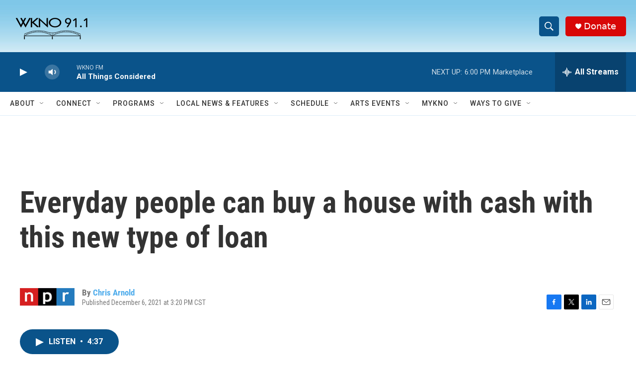

--- FILE ---
content_type: text/html; charset=utf-8
request_url: https://www.google.com/recaptcha/api2/anchor?ar=1&k=6LfHrSkUAAAAAPnKk5cT6JuKlKPzbwyTYuO8--Vr&co=aHR0cHM6Ly93d3cud2tub2ZtLm9yZzo0NDM.&hl=en&v=PoyoqOPhxBO7pBk68S4YbpHZ&size=invisible&anchor-ms=20000&execute-ms=30000&cb=5egx6kv907u6
body_size: 49372
content:
<!DOCTYPE HTML><html dir="ltr" lang="en"><head><meta http-equiv="Content-Type" content="text/html; charset=UTF-8">
<meta http-equiv="X-UA-Compatible" content="IE=edge">
<title>reCAPTCHA</title>
<style type="text/css">
/* cyrillic-ext */
@font-face {
  font-family: 'Roboto';
  font-style: normal;
  font-weight: 400;
  font-stretch: 100%;
  src: url(//fonts.gstatic.com/s/roboto/v48/KFO7CnqEu92Fr1ME7kSn66aGLdTylUAMa3GUBHMdazTgWw.woff2) format('woff2');
  unicode-range: U+0460-052F, U+1C80-1C8A, U+20B4, U+2DE0-2DFF, U+A640-A69F, U+FE2E-FE2F;
}
/* cyrillic */
@font-face {
  font-family: 'Roboto';
  font-style: normal;
  font-weight: 400;
  font-stretch: 100%;
  src: url(//fonts.gstatic.com/s/roboto/v48/KFO7CnqEu92Fr1ME7kSn66aGLdTylUAMa3iUBHMdazTgWw.woff2) format('woff2');
  unicode-range: U+0301, U+0400-045F, U+0490-0491, U+04B0-04B1, U+2116;
}
/* greek-ext */
@font-face {
  font-family: 'Roboto';
  font-style: normal;
  font-weight: 400;
  font-stretch: 100%;
  src: url(//fonts.gstatic.com/s/roboto/v48/KFO7CnqEu92Fr1ME7kSn66aGLdTylUAMa3CUBHMdazTgWw.woff2) format('woff2');
  unicode-range: U+1F00-1FFF;
}
/* greek */
@font-face {
  font-family: 'Roboto';
  font-style: normal;
  font-weight: 400;
  font-stretch: 100%;
  src: url(//fonts.gstatic.com/s/roboto/v48/KFO7CnqEu92Fr1ME7kSn66aGLdTylUAMa3-UBHMdazTgWw.woff2) format('woff2');
  unicode-range: U+0370-0377, U+037A-037F, U+0384-038A, U+038C, U+038E-03A1, U+03A3-03FF;
}
/* math */
@font-face {
  font-family: 'Roboto';
  font-style: normal;
  font-weight: 400;
  font-stretch: 100%;
  src: url(//fonts.gstatic.com/s/roboto/v48/KFO7CnqEu92Fr1ME7kSn66aGLdTylUAMawCUBHMdazTgWw.woff2) format('woff2');
  unicode-range: U+0302-0303, U+0305, U+0307-0308, U+0310, U+0312, U+0315, U+031A, U+0326-0327, U+032C, U+032F-0330, U+0332-0333, U+0338, U+033A, U+0346, U+034D, U+0391-03A1, U+03A3-03A9, U+03B1-03C9, U+03D1, U+03D5-03D6, U+03F0-03F1, U+03F4-03F5, U+2016-2017, U+2034-2038, U+203C, U+2040, U+2043, U+2047, U+2050, U+2057, U+205F, U+2070-2071, U+2074-208E, U+2090-209C, U+20D0-20DC, U+20E1, U+20E5-20EF, U+2100-2112, U+2114-2115, U+2117-2121, U+2123-214F, U+2190, U+2192, U+2194-21AE, U+21B0-21E5, U+21F1-21F2, U+21F4-2211, U+2213-2214, U+2216-22FF, U+2308-230B, U+2310, U+2319, U+231C-2321, U+2336-237A, U+237C, U+2395, U+239B-23B7, U+23D0, U+23DC-23E1, U+2474-2475, U+25AF, U+25B3, U+25B7, U+25BD, U+25C1, U+25CA, U+25CC, U+25FB, U+266D-266F, U+27C0-27FF, U+2900-2AFF, U+2B0E-2B11, U+2B30-2B4C, U+2BFE, U+3030, U+FF5B, U+FF5D, U+1D400-1D7FF, U+1EE00-1EEFF;
}
/* symbols */
@font-face {
  font-family: 'Roboto';
  font-style: normal;
  font-weight: 400;
  font-stretch: 100%;
  src: url(//fonts.gstatic.com/s/roboto/v48/KFO7CnqEu92Fr1ME7kSn66aGLdTylUAMaxKUBHMdazTgWw.woff2) format('woff2');
  unicode-range: U+0001-000C, U+000E-001F, U+007F-009F, U+20DD-20E0, U+20E2-20E4, U+2150-218F, U+2190, U+2192, U+2194-2199, U+21AF, U+21E6-21F0, U+21F3, U+2218-2219, U+2299, U+22C4-22C6, U+2300-243F, U+2440-244A, U+2460-24FF, U+25A0-27BF, U+2800-28FF, U+2921-2922, U+2981, U+29BF, U+29EB, U+2B00-2BFF, U+4DC0-4DFF, U+FFF9-FFFB, U+10140-1018E, U+10190-1019C, U+101A0, U+101D0-101FD, U+102E0-102FB, U+10E60-10E7E, U+1D2C0-1D2D3, U+1D2E0-1D37F, U+1F000-1F0FF, U+1F100-1F1AD, U+1F1E6-1F1FF, U+1F30D-1F30F, U+1F315, U+1F31C, U+1F31E, U+1F320-1F32C, U+1F336, U+1F378, U+1F37D, U+1F382, U+1F393-1F39F, U+1F3A7-1F3A8, U+1F3AC-1F3AF, U+1F3C2, U+1F3C4-1F3C6, U+1F3CA-1F3CE, U+1F3D4-1F3E0, U+1F3ED, U+1F3F1-1F3F3, U+1F3F5-1F3F7, U+1F408, U+1F415, U+1F41F, U+1F426, U+1F43F, U+1F441-1F442, U+1F444, U+1F446-1F449, U+1F44C-1F44E, U+1F453, U+1F46A, U+1F47D, U+1F4A3, U+1F4B0, U+1F4B3, U+1F4B9, U+1F4BB, U+1F4BF, U+1F4C8-1F4CB, U+1F4D6, U+1F4DA, U+1F4DF, U+1F4E3-1F4E6, U+1F4EA-1F4ED, U+1F4F7, U+1F4F9-1F4FB, U+1F4FD-1F4FE, U+1F503, U+1F507-1F50B, U+1F50D, U+1F512-1F513, U+1F53E-1F54A, U+1F54F-1F5FA, U+1F610, U+1F650-1F67F, U+1F687, U+1F68D, U+1F691, U+1F694, U+1F698, U+1F6AD, U+1F6B2, U+1F6B9-1F6BA, U+1F6BC, U+1F6C6-1F6CF, U+1F6D3-1F6D7, U+1F6E0-1F6EA, U+1F6F0-1F6F3, U+1F6F7-1F6FC, U+1F700-1F7FF, U+1F800-1F80B, U+1F810-1F847, U+1F850-1F859, U+1F860-1F887, U+1F890-1F8AD, U+1F8B0-1F8BB, U+1F8C0-1F8C1, U+1F900-1F90B, U+1F93B, U+1F946, U+1F984, U+1F996, U+1F9E9, U+1FA00-1FA6F, U+1FA70-1FA7C, U+1FA80-1FA89, U+1FA8F-1FAC6, U+1FACE-1FADC, U+1FADF-1FAE9, U+1FAF0-1FAF8, U+1FB00-1FBFF;
}
/* vietnamese */
@font-face {
  font-family: 'Roboto';
  font-style: normal;
  font-weight: 400;
  font-stretch: 100%;
  src: url(//fonts.gstatic.com/s/roboto/v48/KFO7CnqEu92Fr1ME7kSn66aGLdTylUAMa3OUBHMdazTgWw.woff2) format('woff2');
  unicode-range: U+0102-0103, U+0110-0111, U+0128-0129, U+0168-0169, U+01A0-01A1, U+01AF-01B0, U+0300-0301, U+0303-0304, U+0308-0309, U+0323, U+0329, U+1EA0-1EF9, U+20AB;
}
/* latin-ext */
@font-face {
  font-family: 'Roboto';
  font-style: normal;
  font-weight: 400;
  font-stretch: 100%;
  src: url(//fonts.gstatic.com/s/roboto/v48/KFO7CnqEu92Fr1ME7kSn66aGLdTylUAMa3KUBHMdazTgWw.woff2) format('woff2');
  unicode-range: U+0100-02BA, U+02BD-02C5, U+02C7-02CC, U+02CE-02D7, U+02DD-02FF, U+0304, U+0308, U+0329, U+1D00-1DBF, U+1E00-1E9F, U+1EF2-1EFF, U+2020, U+20A0-20AB, U+20AD-20C0, U+2113, U+2C60-2C7F, U+A720-A7FF;
}
/* latin */
@font-face {
  font-family: 'Roboto';
  font-style: normal;
  font-weight: 400;
  font-stretch: 100%;
  src: url(//fonts.gstatic.com/s/roboto/v48/KFO7CnqEu92Fr1ME7kSn66aGLdTylUAMa3yUBHMdazQ.woff2) format('woff2');
  unicode-range: U+0000-00FF, U+0131, U+0152-0153, U+02BB-02BC, U+02C6, U+02DA, U+02DC, U+0304, U+0308, U+0329, U+2000-206F, U+20AC, U+2122, U+2191, U+2193, U+2212, U+2215, U+FEFF, U+FFFD;
}
/* cyrillic-ext */
@font-face {
  font-family: 'Roboto';
  font-style: normal;
  font-weight: 500;
  font-stretch: 100%;
  src: url(//fonts.gstatic.com/s/roboto/v48/KFO7CnqEu92Fr1ME7kSn66aGLdTylUAMa3GUBHMdazTgWw.woff2) format('woff2');
  unicode-range: U+0460-052F, U+1C80-1C8A, U+20B4, U+2DE0-2DFF, U+A640-A69F, U+FE2E-FE2F;
}
/* cyrillic */
@font-face {
  font-family: 'Roboto';
  font-style: normal;
  font-weight: 500;
  font-stretch: 100%;
  src: url(//fonts.gstatic.com/s/roboto/v48/KFO7CnqEu92Fr1ME7kSn66aGLdTylUAMa3iUBHMdazTgWw.woff2) format('woff2');
  unicode-range: U+0301, U+0400-045F, U+0490-0491, U+04B0-04B1, U+2116;
}
/* greek-ext */
@font-face {
  font-family: 'Roboto';
  font-style: normal;
  font-weight: 500;
  font-stretch: 100%;
  src: url(//fonts.gstatic.com/s/roboto/v48/KFO7CnqEu92Fr1ME7kSn66aGLdTylUAMa3CUBHMdazTgWw.woff2) format('woff2');
  unicode-range: U+1F00-1FFF;
}
/* greek */
@font-face {
  font-family: 'Roboto';
  font-style: normal;
  font-weight: 500;
  font-stretch: 100%;
  src: url(//fonts.gstatic.com/s/roboto/v48/KFO7CnqEu92Fr1ME7kSn66aGLdTylUAMa3-UBHMdazTgWw.woff2) format('woff2');
  unicode-range: U+0370-0377, U+037A-037F, U+0384-038A, U+038C, U+038E-03A1, U+03A3-03FF;
}
/* math */
@font-face {
  font-family: 'Roboto';
  font-style: normal;
  font-weight: 500;
  font-stretch: 100%;
  src: url(//fonts.gstatic.com/s/roboto/v48/KFO7CnqEu92Fr1ME7kSn66aGLdTylUAMawCUBHMdazTgWw.woff2) format('woff2');
  unicode-range: U+0302-0303, U+0305, U+0307-0308, U+0310, U+0312, U+0315, U+031A, U+0326-0327, U+032C, U+032F-0330, U+0332-0333, U+0338, U+033A, U+0346, U+034D, U+0391-03A1, U+03A3-03A9, U+03B1-03C9, U+03D1, U+03D5-03D6, U+03F0-03F1, U+03F4-03F5, U+2016-2017, U+2034-2038, U+203C, U+2040, U+2043, U+2047, U+2050, U+2057, U+205F, U+2070-2071, U+2074-208E, U+2090-209C, U+20D0-20DC, U+20E1, U+20E5-20EF, U+2100-2112, U+2114-2115, U+2117-2121, U+2123-214F, U+2190, U+2192, U+2194-21AE, U+21B0-21E5, U+21F1-21F2, U+21F4-2211, U+2213-2214, U+2216-22FF, U+2308-230B, U+2310, U+2319, U+231C-2321, U+2336-237A, U+237C, U+2395, U+239B-23B7, U+23D0, U+23DC-23E1, U+2474-2475, U+25AF, U+25B3, U+25B7, U+25BD, U+25C1, U+25CA, U+25CC, U+25FB, U+266D-266F, U+27C0-27FF, U+2900-2AFF, U+2B0E-2B11, U+2B30-2B4C, U+2BFE, U+3030, U+FF5B, U+FF5D, U+1D400-1D7FF, U+1EE00-1EEFF;
}
/* symbols */
@font-face {
  font-family: 'Roboto';
  font-style: normal;
  font-weight: 500;
  font-stretch: 100%;
  src: url(//fonts.gstatic.com/s/roboto/v48/KFO7CnqEu92Fr1ME7kSn66aGLdTylUAMaxKUBHMdazTgWw.woff2) format('woff2');
  unicode-range: U+0001-000C, U+000E-001F, U+007F-009F, U+20DD-20E0, U+20E2-20E4, U+2150-218F, U+2190, U+2192, U+2194-2199, U+21AF, U+21E6-21F0, U+21F3, U+2218-2219, U+2299, U+22C4-22C6, U+2300-243F, U+2440-244A, U+2460-24FF, U+25A0-27BF, U+2800-28FF, U+2921-2922, U+2981, U+29BF, U+29EB, U+2B00-2BFF, U+4DC0-4DFF, U+FFF9-FFFB, U+10140-1018E, U+10190-1019C, U+101A0, U+101D0-101FD, U+102E0-102FB, U+10E60-10E7E, U+1D2C0-1D2D3, U+1D2E0-1D37F, U+1F000-1F0FF, U+1F100-1F1AD, U+1F1E6-1F1FF, U+1F30D-1F30F, U+1F315, U+1F31C, U+1F31E, U+1F320-1F32C, U+1F336, U+1F378, U+1F37D, U+1F382, U+1F393-1F39F, U+1F3A7-1F3A8, U+1F3AC-1F3AF, U+1F3C2, U+1F3C4-1F3C6, U+1F3CA-1F3CE, U+1F3D4-1F3E0, U+1F3ED, U+1F3F1-1F3F3, U+1F3F5-1F3F7, U+1F408, U+1F415, U+1F41F, U+1F426, U+1F43F, U+1F441-1F442, U+1F444, U+1F446-1F449, U+1F44C-1F44E, U+1F453, U+1F46A, U+1F47D, U+1F4A3, U+1F4B0, U+1F4B3, U+1F4B9, U+1F4BB, U+1F4BF, U+1F4C8-1F4CB, U+1F4D6, U+1F4DA, U+1F4DF, U+1F4E3-1F4E6, U+1F4EA-1F4ED, U+1F4F7, U+1F4F9-1F4FB, U+1F4FD-1F4FE, U+1F503, U+1F507-1F50B, U+1F50D, U+1F512-1F513, U+1F53E-1F54A, U+1F54F-1F5FA, U+1F610, U+1F650-1F67F, U+1F687, U+1F68D, U+1F691, U+1F694, U+1F698, U+1F6AD, U+1F6B2, U+1F6B9-1F6BA, U+1F6BC, U+1F6C6-1F6CF, U+1F6D3-1F6D7, U+1F6E0-1F6EA, U+1F6F0-1F6F3, U+1F6F7-1F6FC, U+1F700-1F7FF, U+1F800-1F80B, U+1F810-1F847, U+1F850-1F859, U+1F860-1F887, U+1F890-1F8AD, U+1F8B0-1F8BB, U+1F8C0-1F8C1, U+1F900-1F90B, U+1F93B, U+1F946, U+1F984, U+1F996, U+1F9E9, U+1FA00-1FA6F, U+1FA70-1FA7C, U+1FA80-1FA89, U+1FA8F-1FAC6, U+1FACE-1FADC, U+1FADF-1FAE9, U+1FAF0-1FAF8, U+1FB00-1FBFF;
}
/* vietnamese */
@font-face {
  font-family: 'Roboto';
  font-style: normal;
  font-weight: 500;
  font-stretch: 100%;
  src: url(//fonts.gstatic.com/s/roboto/v48/KFO7CnqEu92Fr1ME7kSn66aGLdTylUAMa3OUBHMdazTgWw.woff2) format('woff2');
  unicode-range: U+0102-0103, U+0110-0111, U+0128-0129, U+0168-0169, U+01A0-01A1, U+01AF-01B0, U+0300-0301, U+0303-0304, U+0308-0309, U+0323, U+0329, U+1EA0-1EF9, U+20AB;
}
/* latin-ext */
@font-face {
  font-family: 'Roboto';
  font-style: normal;
  font-weight: 500;
  font-stretch: 100%;
  src: url(//fonts.gstatic.com/s/roboto/v48/KFO7CnqEu92Fr1ME7kSn66aGLdTylUAMa3KUBHMdazTgWw.woff2) format('woff2');
  unicode-range: U+0100-02BA, U+02BD-02C5, U+02C7-02CC, U+02CE-02D7, U+02DD-02FF, U+0304, U+0308, U+0329, U+1D00-1DBF, U+1E00-1E9F, U+1EF2-1EFF, U+2020, U+20A0-20AB, U+20AD-20C0, U+2113, U+2C60-2C7F, U+A720-A7FF;
}
/* latin */
@font-face {
  font-family: 'Roboto';
  font-style: normal;
  font-weight: 500;
  font-stretch: 100%;
  src: url(//fonts.gstatic.com/s/roboto/v48/KFO7CnqEu92Fr1ME7kSn66aGLdTylUAMa3yUBHMdazQ.woff2) format('woff2');
  unicode-range: U+0000-00FF, U+0131, U+0152-0153, U+02BB-02BC, U+02C6, U+02DA, U+02DC, U+0304, U+0308, U+0329, U+2000-206F, U+20AC, U+2122, U+2191, U+2193, U+2212, U+2215, U+FEFF, U+FFFD;
}
/* cyrillic-ext */
@font-face {
  font-family: 'Roboto';
  font-style: normal;
  font-weight: 900;
  font-stretch: 100%;
  src: url(//fonts.gstatic.com/s/roboto/v48/KFO7CnqEu92Fr1ME7kSn66aGLdTylUAMa3GUBHMdazTgWw.woff2) format('woff2');
  unicode-range: U+0460-052F, U+1C80-1C8A, U+20B4, U+2DE0-2DFF, U+A640-A69F, U+FE2E-FE2F;
}
/* cyrillic */
@font-face {
  font-family: 'Roboto';
  font-style: normal;
  font-weight: 900;
  font-stretch: 100%;
  src: url(//fonts.gstatic.com/s/roboto/v48/KFO7CnqEu92Fr1ME7kSn66aGLdTylUAMa3iUBHMdazTgWw.woff2) format('woff2');
  unicode-range: U+0301, U+0400-045F, U+0490-0491, U+04B0-04B1, U+2116;
}
/* greek-ext */
@font-face {
  font-family: 'Roboto';
  font-style: normal;
  font-weight: 900;
  font-stretch: 100%;
  src: url(//fonts.gstatic.com/s/roboto/v48/KFO7CnqEu92Fr1ME7kSn66aGLdTylUAMa3CUBHMdazTgWw.woff2) format('woff2');
  unicode-range: U+1F00-1FFF;
}
/* greek */
@font-face {
  font-family: 'Roboto';
  font-style: normal;
  font-weight: 900;
  font-stretch: 100%;
  src: url(//fonts.gstatic.com/s/roboto/v48/KFO7CnqEu92Fr1ME7kSn66aGLdTylUAMa3-UBHMdazTgWw.woff2) format('woff2');
  unicode-range: U+0370-0377, U+037A-037F, U+0384-038A, U+038C, U+038E-03A1, U+03A3-03FF;
}
/* math */
@font-face {
  font-family: 'Roboto';
  font-style: normal;
  font-weight: 900;
  font-stretch: 100%;
  src: url(//fonts.gstatic.com/s/roboto/v48/KFO7CnqEu92Fr1ME7kSn66aGLdTylUAMawCUBHMdazTgWw.woff2) format('woff2');
  unicode-range: U+0302-0303, U+0305, U+0307-0308, U+0310, U+0312, U+0315, U+031A, U+0326-0327, U+032C, U+032F-0330, U+0332-0333, U+0338, U+033A, U+0346, U+034D, U+0391-03A1, U+03A3-03A9, U+03B1-03C9, U+03D1, U+03D5-03D6, U+03F0-03F1, U+03F4-03F5, U+2016-2017, U+2034-2038, U+203C, U+2040, U+2043, U+2047, U+2050, U+2057, U+205F, U+2070-2071, U+2074-208E, U+2090-209C, U+20D0-20DC, U+20E1, U+20E5-20EF, U+2100-2112, U+2114-2115, U+2117-2121, U+2123-214F, U+2190, U+2192, U+2194-21AE, U+21B0-21E5, U+21F1-21F2, U+21F4-2211, U+2213-2214, U+2216-22FF, U+2308-230B, U+2310, U+2319, U+231C-2321, U+2336-237A, U+237C, U+2395, U+239B-23B7, U+23D0, U+23DC-23E1, U+2474-2475, U+25AF, U+25B3, U+25B7, U+25BD, U+25C1, U+25CA, U+25CC, U+25FB, U+266D-266F, U+27C0-27FF, U+2900-2AFF, U+2B0E-2B11, U+2B30-2B4C, U+2BFE, U+3030, U+FF5B, U+FF5D, U+1D400-1D7FF, U+1EE00-1EEFF;
}
/* symbols */
@font-face {
  font-family: 'Roboto';
  font-style: normal;
  font-weight: 900;
  font-stretch: 100%;
  src: url(//fonts.gstatic.com/s/roboto/v48/KFO7CnqEu92Fr1ME7kSn66aGLdTylUAMaxKUBHMdazTgWw.woff2) format('woff2');
  unicode-range: U+0001-000C, U+000E-001F, U+007F-009F, U+20DD-20E0, U+20E2-20E4, U+2150-218F, U+2190, U+2192, U+2194-2199, U+21AF, U+21E6-21F0, U+21F3, U+2218-2219, U+2299, U+22C4-22C6, U+2300-243F, U+2440-244A, U+2460-24FF, U+25A0-27BF, U+2800-28FF, U+2921-2922, U+2981, U+29BF, U+29EB, U+2B00-2BFF, U+4DC0-4DFF, U+FFF9-FFFB, U+10140-1018E, U+10190-1019C, U+101A0, U+101D0-101FD, U+102E0-102FB, U+10E60-10E7E, U+1D2C0-1D2D3, U+1D2E0-1D37F, U+1F000-1F0FF, U+1F100-1F1AD, U+1F1E6-1F1FF, U+1F30D-1F30F, U+1F315, U+1F31C, U+1F31E, U+1F320-1F32C, U+1F336, U+1F378, U+1F37D, U+1F382, U+1F393-1F39F, U+1F3A7-1F3A8, U+1F3AC-1F3AF, U+1F3C2, U+1F3C4-1F3C6, U+1F3CA-1F3CE, U+1F3D4-1F3E0, U+1F3ED, U+1F3F1-1F3F3, U+1F3F5-1F3F7, U+1F408, U+1F415, U+1F41F, U+1F426, U+1F43F, U+1F441-1F442, U+1F444, U+1F446-1F449, U+1F44C-1F44E, U+1F453, U+1F46A, U+1F47D, U+1F4A3, U+1F4B0, U+1F4B3, U+1F4B9, U+1F4BB, U+1F4BF, U+1F4C8-1F4CB, U+1F4D6, U+1F4DA, U+1F4DF, U+1F4E3-1F4E6, U+1F4EA-1F4ED, U+1F4F7, U+1F4F9-1F4FB, U+1F4FD-1F4FE, U+1F503, U+1F507-1F50B, U+1F50D, U+1F512-1F513, U+1F53E-1F54A, U+1F54F-1F5FA, U+1F610, U+1F650-1F67F, U+1F687, U+1F68D, U+1F691, U+1F694, U+1F698, U+1F6AD, U+1F6B2, U+1F6B9-1F6BA, U+1F6BC, U+1F6C6-1F6CF, U+1F6D3-1F6D7, U+1F6E0-1F6EA, U+1F6F0-1F6F3, U+1F6F7-1F6FC, U+1F700-1F7FF, U+1F800-1F80B, U+1F810-1F847, U+1F850-1F859, U+1F860-1F887, U+1F890-1F8AD, U+1F8B0-1F8BB, U+1F8C0-1F8C1, U+1F900-1F90B, U+1F93B, U+1F946, U+1F984, U+1F996, U+1F9E9, U+1FA00-1FA6F, U+1FA70-1FA7C, U+1FA80-1FA89, U+1FA8F-1FAC6, U+1FACE-1FADC, U+1FADF-1FAE9, U+1FAF0-1FAF8, U+1FB00-1FBFF;
}
/* vietnamese */
@font-face {
  font-family: 'Roboto';
  font-style: normal;
  font-weight: 900;
  font-stretch: 100%;
  src: url(//fonts.gstatic.com/s/roboto/v48/KFO7CnqEu92Fr1ME7kSn66aGLdTylUAMa3OUBHMdazTgWw.woff2) format('woff2');
  unicode-range: U+0102-0103, U+0110-0111, U+0128-0129, U+0168-0169, U+01A0-01A1, U+01AF-01B0, U+0300-0301, U+0303-0304, U+0308-0309, U+0323, U+0329, U+1EA0-1EF9, U+20AB;
}
/* latin-ext */
@font-face {
  font-family: 'Roboto';
  font-style: normal;
  font-weight: 900;
  font-stretch: 100%;
  src: url(//fonts.gstatic.com/s/roboto/v48/KFO7CnqEu92Fr1ME7kSn66aGLdTylUAMa3KUBHMdazTgWw.woff2) format('woff2');
  unicode-range: U+0100-02BA, U+02BD-02C5, U+02C7-02CC, U+02CE-02D7, U+02DD-02FF, U+0304, U+0308, U+0329, U+1D00-1DBF, U+1E00-1E9F, U+1EF2-1EFF, U+2020, U+20A0-20AB, U+20AD-20C0, U+2113, U+2C60-2C7F, U+A720-A7FF;
}
/* latin */
@font-face {
  font-family: 'Roboto';
  font-style: normal;
  font-weight: 900;
  font-stretch: 100%;
  src: url(//fonts.gstatic.com/s/roboto/v48/KFO7CnqEu92Fr1ME7kSn66aGLdTylUAMa3yUBHMdazQ.woff2) format('woff2');
  unicode-range: U+0000-00FF, U+0131, U+0152-0153, U+02BB-02BC, U+02C6, U+02DA, U+02DC, U+0304, U+0308, U+0329, U+2000-206F, U+20AC, U+2122, U+2191, U+2193, U+2212, U+2215, U+FEFF, U+FFFD;
}

</style>
<link rel="stylesheet" type="text/css" href="https://www.gstatic.com/recaptcha/releases/PoyoqOPhxBO7pBk68S4YbpHZ/styles__ltr.css">
<script nonce="ECUysxyQ3qhwVeUN8SykNA" type="text/javascript">window['__recaptcha_api'] = 'https://www.google.com/recaptcha/api2/';</script>
<script type="text/javascript" src="https://www.gstatic.com/recaptcha/releases/PoyoqOPhxBO7pBk68S4YbpHZ/recaptcha__en.js" nonce="ECUysxyQ3qhwVeUN8SykNA">
      
    </script></head>
<body><div id="rc-anchor-alert" class="rc-anchor-alert"></div>
<input type="hidden" id="recaptcha-token" value="[base64]">
<script type="text/javascript" nonce="ECUysxyQ3qhwVeUN8SykNA">
      recaptcha.anchor.Main.init("[\x22ainput\x22,[\x22bgdata\x22,\x22\x22,\[base64]/[base64]/[base64]/[base64]/cjw8ejpyPj4+eil9Y2F0Y2gobCl7dGhyb3cgbDt9fSxIPWZ1bmN0aW9uKHcsdCx6KXtpZih3PT0xOTR8fHc9PTIwOCl0LnZbd10/dC52W3ddLmNvbmNhdCh6KTp0LnZbd109b2Yoeix0KTtlbHNle2lmKHQuYkImJnchPTMxNylyZXR1cm47dz09NjZ8fHc9PTEyMnx8dz09NDcwfHx3PT00NHx8dz09NDE2fHx3PT0zOTd8fHc9PTQyMXx8dz09Njh8fHc9PTcwfHx3PT0xODQ/[base64]/[base64]/[base64]/bmV3IGRbVl0oSlswXSk6cD09Mj9uZXcgZFtWXShKWzBdLEpbMV0pOnA9PTM/bmV3IGRbVl0oSlswXSxKWzFdLEpbMl0pOnA9PTQ/[base64]/[base64]/[base64]/[base64]\x22,\[base64]\\u003d\x22,\x22b04sasKhwqrDiXHDhQQxw4nCsH/Dg8OnecKJwrN5worDt8KBwroxwp7CisKyw6F0w4hmwrbDlsOAw4/CpzzDhxrCj8OCbTTCmMKpFMOgwonClkjDgcK3w5xNf8Kbw5UJA8O9dcK7woYwPcKQw6PDn8OaRDjCvVvDoVYJwrsQW25aNRTDh33Co8O4IyFRw4Epwqlrw7vDgsK6w4kKP8KGw6p5wpwjwqnCsTbDj23CvMKRw7vDr1/Cv8OUwo7CqwvCiMOzR8KACx7ClRHCj0fDpMOAAERLwqvDjcOqw6ZkVhNOwr7Dj2fDkMK/USTCtMOkw4TCpsKUwo/CqsK7wrs1wp/CvEvCvgnCvVDDuMKgKBrDgcKZGsO+Q8OuC1lSw4zCjU3DvB0Rw4zCs8OCwoVfDcKIPyBNKMKsw5UBwrnChsOZJ8KJYRpBwpvDq23Dum4oJBzDksOYwp5Qw55Mwr/CvmfCqcOpa8O2wr4oDsO5HMKkw7PDq3EzAMONU0zCqA/DtT8QaMOyw6bDulsyeMKnwqFQJsOnUgjCsMKkLMK3QMOGBTjCrsOyL8O8FXAkeGTDosKoP8KWwpxdE2ZWw6EdVsKYw6HDtcOmFcKpwrZTWnvDskbCpn9NJsKHL8ONw4XDnQ/DtsKENsO0GHfCnsOnGU0tZiDCig/CrsOww6XDmhLDh0xaw6hqcRcjElBiXcKrwqHDnTvCkjXDv8Oyw7c4wrlbwo4OQcK1ccOmw69hHTE1SE7DtHMhfsOawqlNwq/Co8OFfsKNwovClMOPwpPCnMOPMMKZwqRfaMOZwo3CgcOUwqDDusOCw58mB8KMcMOUw4TDtsKrw4lPwp/[base64]/w6nDsVdYwpkTwpRHwp4uwqLCql/CgMKeOhvCq2LDn8OBGHTCssKuajvCtMOyd2cyw4/CuELDv8OOWMK5UQ/CtMKCw5vDrsKVwqLDgEQVVGhCTcKVBklZwoNZYsOIwr5xN3hHw6/CuREqJyB5w4zDqsOvFsOFw5FWw5NNw58hwrLDu3B5KQt/Ojt7KnfCqcOOfzMCLGjDvGDDqQvDnsObMmdQNG45e8KXwrzDgkZdByQsw4LCs8OgIsO5w48gcsOrAnINN1zCssK+BAXCiydpeMKMw6fCk8KmAMKeCcOwLx3DosO6wrPDhDHDgV59RMKSwrXDrcOfw7ZHw5gOw5PCkFHDmAxJGsOCwo/CucKWIBhFaMK+w5ZpwrTDtG7CocK5QE84w4oywoZYU8KOcQIMb8OZecO/w7PCoEUzwphywpjDrFsxwoMnw47Dj8KWIMKkw5vDkgdaw7ZFEzgMw7rDp8Kow4rDvMKxW3rDgGPCv8KvaBoGaSLDq8KNIsOHUiVcDDICP0XDlMO4NF9SKXp4wprDlhTDuMOUw5pmw5jCk20WwpYgwqhcV0zDn8OjXMOWw7/Cs8KMW8OLfcOPaTZIMQlVUAxrwpvCkFPCu2QAAwnDlcKNBh7DiMKYSWvCpSkZYsKVYxrDgcKnworDlVEhaMKtb8ODwqstwoXClsKffiE2wpLCrMOvwoF1di3DjMKYw597w73CtsOhdcOlewJ6wp7DqsOMw6V2wrLCjlbDgkxYU8Oww64GKlQSKMOcccO4wrHDuMK/w7/[base64]/w5nDhsOcdiccwrwyM8KPZcK6QDDCqsKFwqE9NmbDt8OLP8KUwogmw5XDsBLCpwHDuDBSw6MzwoPDj8O4wrA3c1LDtMOjw5TCpDAlwrzCucKaAsKIw57DuzTDl8O6wrLCkcK8w7PDq8O5w6jDj33DmsKsw4RmTGFUwpLDvcKXw5/Dky1lGWjCiGZERMK/NMO8w43Dp8Kywot7wqZCAcO4Vy/CsgfDtUbCmcKna8Opw7NDOsOnZcOowrDDrMOiEMONGMKbw77DuxkuHsK1MDTCskHCrGPDvUF3w4oPXQnDncKswqHCvsKrAMK0W8OjWcKbPcOnAkIEw5BYYRE/wrzCuMKSDyPDssO5O8O7wop1wrARQcKKwq/DosOneMOQCHvCj8KNITcQT1XChwtOw5EJw6TDm8KUfsOebMOxwo8LwrRKWw0SBCDCucODw4HDosKlRXFFDsOdFyUJw7RJHmhmOMOKQ8OsLw/CrCfCsy5jwpPCjmvDizLCkmNzwppIbDM7BcKUesKXGD1xIT9wPMOrwpjDhh3DtsOlw7bDk0jCjcK8wr8iIVPChsKCJsKAXkpdw7tSwofCvsKEwqbCkcKcw5Z7acOsw7xLdsOgEnxrRH/CgU3CpgLDr8KbwoTCo8KXwp/CqypkCsOfbCXDi8KQwp1ZN0zDh3PDgHHDk8K8wrPDgMO2w5tIMmTCkj/CiVNPNMKLwpnCtCXCnm7CmXNLN8OKwowCAgoiM8K+wrECw4bChcOqw6NcwpPDoAM+wpnCjBzCmcKvwp5rT2rCixbDtV3ClBXDo8OVwr5fwpTCn1RDIsKCTxTDiDhTEyjCogXDg8OGw5/Cu8OBwoTDqiHCjn05e8OewqDCosOaW8K2w4RCwoLDgcKbwoFqwrs/[base64]/CtcKow5sXwqx8wonDiAvCgsOFwrPDncOXRzcQw7DCqWTCvsO1UTLDo8O4P8KwwqXCgzrCl8OQV8OdJiXDuipPwqHDnsKDTsKCwrTClcKqw4LDpU1Ww7DClTwGwph8woJgwrHCicOJBk/DqW1GTx0Jej9qPcOAwp0SB8OzwqlSw6jDp8KKB8OawqlpPQwvw51rBzpmw4BoFcOXMAY2wrPDssKXwrMUfMOveMK6w7vDnMKawrR3w7TClcK9RcK/w7jCvm7CtHcLFsKcaxDDp3vCk3B+YHTCtsK7w7UXw5h2WcOfQw/CjsOxw53DusOMTUrDh8OLwoIYwr5ZDlFEOsO4XypGwrXCm8OTZR4ddnZ6A8K1QMKuPD7CqgQqXMKyJcOWY1o0w4fDuMK1c8OWw65PbgTDh2d9JWLDrsOOw7zDjjLChSHDm2rCocOtOThae8KSQw1VwrMgw6DDosOCYcOAL8K9A3xWw7PClSotG8OKwofCr8ODGMK/w6jDpcOvQEs4LsO/DMO8w7HDp1bDssKLc2PCkMO6UwPDpMKZFygjwodbw7kzwpbCiWbDqMO/w5ESTsOJGcOKDcKRQcOWHMOaYsKgCsKxwq8Vwos5wpkGwrZZVsKOeETCs8KFYSk6YAQuGcOVUsKmGcK0wqhLQkzCmlnCnGbDscOvw7V6ZRbDksKpwpbChsONwonCmcORw79ZfMK/I1QiwpnCm8OwYSbCs1NJesKzAU3DkMKJwpRDOMKhwq9NwoHDgsO7OR01w6DCkcKaNGwbw7/DpifCl27DgcOfAMOpBiMxwoXCuDjCsQvCtQJCw6gOasOAwrXChwpYw7I5wpUDGMKowoIzF3nCvQXDscOlw41yEMOOw6tTw4c7wq9/wqgJwrkUw7vDjsKyA0bChXpyw7YzwpzDl17Dl1kmw7NZw79gw7E2wovDjCcnS8KXW8O/w7rDucOqw61lwrjDusOowr7DsV0tw78Owr3DqRjCllrDoHvDuVLCo8Ouw5/Dn8OqWVJLwrYpwoPCmVbCkMKEwpnDihd4CVnDhMOIYn0lKsK4Zxg+wpfDpjPCs8KIGnnCj8O/M8KTw7zChcOiw4XDucKuwrvCrRESw7h9G8KuwpE5wpV1w5/CtCHDpcKDQA7CucKSc0rDjcKXUV4jU8OeScKVw5LCh8O3w5fChhweLnjDl8KOwoViwpvDoEzCmMKKw43DssKuwrQ+w6jCvcKcHB3CijVaKmLCuDRZwolvAnXCoCzCs8K+ODfDgMKcw5cfIz8EWMOwe8K/w6vDu8KpwrTCkHMLaGbCrsOyNcOewrVaZ3fDncKUwq3DjgwxQw7DscOJQ8Ocwo/[base64]/CkBrDhsOQHMK1wovCocO4wr/[base64]/fTBJPk5hY8KBFsKrwrt/cAXCmcKJfG3CkcKywrvDi8KHwq5fcMKVd8KwKMOyMUIcwod2CDnDsMOKw58Sw5sYPhBiwovDgjzCmsOrw4Ivwq5ZCMOoAsKhwpgZw5wawoHDsh7DvcKYHQBew5fDhhXCmmDCpnXDn17DmkrCv8O/[base64]/DkifDgcOuw6/[base64]/CvsK+wpRjwonCjlBNQXnDhzXCvcOUbDfCpMKFI3wgH8OtJ8K5FMKcwpJZw5HDhC9/YsOWQMOIPMObL8O3AWPCsUDCoU/DusKVE8OINMK3w6k8f8KmSMKqw6o5woJlWVgxc8KaaDPCiMOgw6DDjsKTw4bCkMO1OMKfTsKILcOJJcO1w5MGwoTDjnXDrEloPG7CosKAPEfCuR9ZQT3DkjI2w48dV8O8C0zDvg9Gwr50w7HCpgXCvMODw6pVwqkNwoUFJD/DqcOVw55fBEAGwpXCgjbCvsOnMcOlYMKgw4bCjglKGgx/[base64]/[base64]/CgcK3VyMNwoMhIcOXJQbDocKPC0dHw6LDrsOCBV0rJcKFwpdYKBBKBsK6fGnCpFbDsgV8RhnDoxYkw55RwpkiDD4dRgTDjMOEw7ZCUsKiew9rAcO+Ynptw787wrPDszdGBUDCkyHCnsK/YcKwwrXCiidoXcOYw59KbMKTXj3DiyZPNUojeVTChMOhwoPDoMKlwpfDpMOQRMKbQHktw7vCnmBqwpI+YsKeZW7Cs8KlwpDCgcKDw6PDs8OKD8KsAMOsw47ChCrCocKBw75ceVFLwoHDnMKWX8OXJMKSI8KxwrEnDUAfWFpMUBvDsw/DngvDucKEwrHDl0jDn8OSYsK9ecOqagALwrIiL1Edw5I/wr3Ci8Odwr1yUXnCo8OpwonDjWTDp8OwwodUZ8O9wqB9BsOEbxrCphcYwoBeTGTDnh/[base64]/CukExLDXDr8Odw7HCrcO3wo/[base64]/[base64]/NsOeJcKWbcOyw6lywozCl8Ktw6nCp8OqwofCrMKORyQzwrtbdcOIXWvDssOuPlzDs09gTcKpRcOBVsKjwodTw7onw7xSw7ttEX0BdDTCtE09wr/Do8KCWg/DiB7DpsOdwpIgwrnDgVLDrMOBOcOFJzcMXcOWT8KdbiTCqD/DgG5mXcK2w6LDrsKGwqXDoyzDvsKmw4vDpEnDql5Nw4R0w7otwrk3w6nCvMKHwpXDpcOrwpd/ZRN0dlzCoMO0w7ApDsKLSGMWw7okwqbDncKtwo5Aw4pUwq/DlsO8w6fCmcO3w6E/JXfDiEzCsTsUw4oBw65Mw5PDhloWwp8Eb8KMTMOdwr7CnwldUsKOPMO2wpRCw4tTwr4+w57DukEiwo91PBhuNMO2RsOfwobDj1BOVsOKIFILIkZpTBQjw6HDucOtw5F/w4FzZgsff8KHw6VGw4siwqfDoFlvw7PCq0AAwqHCgGosBA5pbC9cWRBiw5cIUcK0YcKvMhHDu1nDgcKKw7dKFjDDmhs/wrHCocOQwpvDtMKWw7rDpMOQw7clw7TCiSrDjMKKEMKYwrJpw5IFw4ZhJMObR23DixIww6DCr8OmVXHCjjRiwo4kNsO4wrLDgGPDv8KeZFnDhsO+RiPDmMONGVbDmiXCvz0uQ8KSwr85w7fDuD/DsMK+wqPDucKmRsOCwqpxwobDocOSwpZ0w5PChMKNMMOtw6YQW8OiXURQwqfCgsOnwocICWfDgnnCqwo2ICRew63DgcO/[base64]/DpHwGwpXDj8KEfD/DuMK8w5bCqQrDnsKsdmo3w61EJcOVwoQbw5vDuiHDuTMBXMK7woo/JcKqYVHDsgZNw6zDusO+IsKLwp7CmVTDuMOqOzTCnj/Cr8OWH8OcesOCwrbDhsKZGsK3wrDCi8KTw7nCnDnDisOvK21tTETCiU9+wrxAwqM0w5XClHpRI8KHIcOvEcORwowoBcOJwrDCosOtARrDocKXw4QzMMOeVhlGwpJEUMOGVDQ/SX8Jw4Q4ARd3SMOFY8KwU8OjwqPCo8O1w55Mw4E2TcODwoZIa1Q3wrfDmHkYMMOrXGUPwprDl8KJw6N7w7rCq8KAX8O8w4XDiBLDkMOnCMKJw5nCml3CqSnCpsOGwpUzwqrDlmHCh8OkV8OiPjnDi8O5E8KUdMO7woA4wql3w6MWPW/[base64]/wop6w7RFDMOxTGQJYFVgUsOwZEszVMOCw6gjUzHDmG7CpSktX3Yyw6nCrMOib8KFw6RqDsKPw7UzeTDChlDCm2pWwq0zw7/CrT/DmMKcw4vDoyvCo2fCijMqAsOsQ8K2wpEvEXTDv8KLKcKBwpjCsCgvw47DucKKcTZfwoEgSMKxw4xTw43DmC7Dkl/[base64]/ClcKjEcKHQsKZw4jCrcO/wrUUw4vCq282aABbMMKDXsK/c3jDjMOlw79mATtOw5/Ci8K/S8OsLW/CksOUbWUswoY/[base64]/Ct3IFFUXChcOPwpLDv8KkPiXDlMO5wrvCr1tSZVfCt8KxF8KBflnDqcOvX8O8MA/[base64]/Ds8O8w4NWTsO9wp7CrnN7w5TDkiTCjsKQKMKFwrhlGW0mAiBfwrlmdCrDscKnJcOyfsOcQMKSwp7DvcObTnpbOSXCgMOpEi3Cqm7CnBUIwqYYNcOtwrhJw5zCv39Hw4TDjcOawoVhOcKqwqfCnGzDvcKlw4hdCCwTwpPChcOiwp/CghIxE0UJOXHCh8KJwrfDosOWwqtLw4QHw6/CtsOiw7V5R0HCjmXDmCp/S1PDncKIHMKAM2Ymw77DjG4WU27CmsKvwoZcQ8OwdwZZNUEKwphhwpHCg8Ouw5LDqzgnw6fCs8OGw4TCvG8wXHJvwo3Dp1dFwpQ5GcKWd8OMZUp/w5rCn8KdSRVWOiTCncKGGj3ClsOLKhEsYF4cw4tWAmPDh8KTfsK0w7hxwofDjcK/ahHChCVHKg96BcO4w4fDiXbDrcOEw4oDCFNqwoM0JcKZccKsw5dtQQ0mT8OYw7cuNiRsGA3DljXDgsO9DcOmw6MAw5lGRcOuw4czC8O2wo0PBhHDn8KjesOgwp7DlsO6woDCpxnDkMOhw7JXAMOZVsO+RCLCkCnCgsKwZk7DgcKqFsKROWTDssOMOjsPw4nDjMK/YMOYMGDCqTjCksKawqfDgX8/Vl4FwpMpwokpw6rCvXTDv8K+wqnDhl4iCQZVwr9eCU0eWTHCuMO7B8KtNWVIHibDoMKqFH3Dv8K6WU7CvcOeDcKnwoUqw6MhWBDDv8K/w7nCjsKTw77CucOQw4TCosOywrnCisOWZMOAVh7DrUPDicO9YcO5w68YTy0SHw3DkVJgbn/DkBYKw7JlaHBZccKbwr3DsMKjwrjChzTCtWTDnX4jH8KURsOtwp5aNDzCjFsGwpt/wqTDt2F2wqLChDHDiH8BQALDqCPDixpJw5gsa8K0MMKNOkLDqMOQwrnCv8OawqTDqMKNWcOoRsO7wro9wqPDu8KkwqQlwpLDlMKEBlfCozgxwq/DrVPCk3XCjMO3wpg4wpvCrEnCjwRBdMOLw7nCgcO1LQDCisORwrQRw5DCkz/CrMOyScOewpPDtsKZwp0pPMOKLcOVw7zDlwfCqMO+wrrCjU7Dgmgpf8O7d8KBWcK7woghwq/[base64]/DoT9ew5VWRsOGwobDnkzDnMKiw5EAw5DDkcO0eATCm8KEw6HDujgpL3HDjsODwqV5C39kQsOqw6DCqMKXGFM7wpTCscOHw7zDq8KOwpwfW8OQZsOXwoAKw77Dgj8sZRsyK8OfbyLDrMOrJCN6wqnDi8Oaw4t6exPCoQDDmsKhBMO1aBvDjDZDw4NxMH/DgMOfVcKdBGdMaMKbCUt4woQJw7TCk8OzdhTCn1RJwrvDr8ODwrUkwrfDscKGw73DskfDtAJIwq/CusOrwrMfCUtOw5NIw6YSw5PCuUpbWxvCvTzDk3JeBhhhOsO2GDpUwrp6eRx8X33Di105wo7DqMK0w6gRNAzDu3Iiw7o6w53ClCNmfcKdajZMwoh7NcO9w7IdwpDDk3kEw7fDs8OiMkPDqRXDnz90wp4fU8Khw6Iow77CncOZw5/DuzJlYcODSsOsanbCrwHDtMOSw7xcYMO9w48XQ8OZwp1uwrVZZ8K+JGvDuWfCm8KOGH88w7g+SC7Ctg9EwojCisOAbcKIQ8O/ZMKcw5/CssO7wp9bw6trairDpWFmZF5Kw7VAVMKjwoQTwp3DgRwXPsOlMTxkb8ORwpTCtH5KwopuElnDsAnCpAzCrHPDkcKQcMOlwrQMOwVEwoVSw41/[base64]/Duz3CjVFyw4o2wotlw5FbWMK/LmHDiFrDv8OqwpUNOm1xw6XCjAYpfcOKaMK4KsOTFFwgAMKwJnV/w6MrwqFlcsKbwp/CrcKmW8OiwqjDojlRNFnDgivCusKZRHfDjsOibgVDMsONwr8MMRvDqATCpmXDgsKdJyDCjMO2wpd4KQMmU2vDpw/DisKiLG8Uw7AJOXTDpcO5w6wAw44QTsKtw60qwqrCr8Omwp0YHHRYb0nDgcKLGE7Dl8KSwqXDucKSw5Qff8Omb2MBeD3DpsKIwpdPaVXChsKSwrJoeDFowrEgNEXCpAnChBJCw4zDvE7Do8KiBMKwwo4Aw5dXBTgJXHZgw7PDvU5HwqHClF/CmQl7GC7CncOOMkjCiMOLG8Kgw4E1wq/Cp0VbwqgCw41Qw4bCksO5KzzDlMKtw4rChy3DnsONw5nDgsKFfMKLw5/DhDEwOMOow4tzEkQww5/DpyDDuTYcAUHCjB/[base64]/w5rDssOEw5TDoMO1E8OvKA02woVdFW7Dp8Oswq9iw6zDmlnCp27Cg8OxQMO/w5Mvw49TRGDCu0fDoytGbhDCkCDDocKANzTDj0JGw4zDgMOvw5jCg0Nfw4x3DnfCoSN2w4DDrcO2X8OURSMjJFzCuyDCrMOewpnDjMO1wrXDi8OXwoFYw4fCp8OYciA9w4NfwrTCkUrDpMOaw4hEdsOjw4wcK8K0wrh0w5QHfW/CvMOIXcOZbcOWw6TDhcOMwpotZFFkwrHDpiBjEUrChcOTYTR8wpTDm8Kcwq8aTsOtPWNYBsKXC8Oywp/CosKaLMKqwp/[base64]/DkThwwrtEwrJ3FAHDhC9hw7IObcOMw5ddF8Oaw78Aw79RasK7X3McLMKfAMK/YUcqwrBOZmDCgcOeC8K0w5bCtQzDoUbClMOFw5XDpn1vdMODw7TCpMOQZcO7wqxgw5/DpcOXRsKLf8Oaw6LDicOZaFY4wq4tfMO/[base64]/DvsKRchvCv0fDksOmPcKAw6oSYsKJBh7CnsKww7TDm2PDll/Dtn4ywr/DjE3DmcOJZcOOUTpvGWjCtcKOwq84w7VjwoxPw5PDusO0X8KsbcKwwrp9bAhjVcO+EUM1wqklHU0HwoEUwq12aF0fE1lKwrrDvS7DnnjDo8OYwoM+w4HDhUTDhcOhQ2DDuERxwr/CoTl8RDPDhC8Xw4zDpFEawrTCvMO9w6nDkRrChxDCo3tFehtrw4zCpyhAwrPCtcOxw5nDsHENwrAnOArCgyVJwrjDqsOJcCzCkcOmTw3Ch0TDqMO4w6bDosKtwqzDuMKYa2/CgcK3JysrAsKJwqvDnWE/TW8WYsKID8KZTXHClUnCt8OQYQDCvcKtbsOwWcOXw6E/WcOFO8OwKyQpJcKswqUXbmTDrMKhZMOINsKmY2XDgsKLw4PCp8OWb1vCtCAUwpYQw63Dh8Kew7dSwqUWw4rCjcOowqYSw6klw4Ynw4nCgsKKwrPDvwrDicOfGD/DhkLCkQDDgg/CkMODRsOsFMKRw5HCqMKVPEnCosOEwqMIQHnDlsOcaMKOdMKAecOvNG7CngbDrlvDuCEKLzQmIWN/wqtZw5XCuTvCnsOxTmskNw/CgMKrw6NrwoAFVyLCq8Kuw4DDjcOTwq7CnXHCu8O7w5ULwoLDosKQw5BgICTDpMK2McOEG8KMEsKgH8KkKMKmNlUCZSDCoxrClMOVTTnCvMKnw4jDgMOww6DCkjXCiw4Qw43CnVsPfiHDq3Ilw7XCgmLDjT05fxDCl116C8Okw50SDm/CicO0BMO9wprCsMKGwrDCicOFwqY9wqZVwo3DqgApBRgPI8KTw4tFw5VbwrIcwq7CsMODF8K5DcO2fGRraFIWwoxgCMKMUcO2FsOSwoYyw40Vwq7CugJ7DcONw7rDicK+w58owrXCoU/DvsOdXcK1O10uUVPCtsOtw4PCrcK/wpzCoBLDnG9Xwr1DRsKywprCtTTCpMKzUcKEfhLDkMODWm9OwrnDlsKjbxDCqhUZw7DDtE87cEZ8Ph1DwrIzIgMCw5TDgxNOUD7CnUzCkcKnw7h2w5/DpsOSM8OZwrYTwqXCijVgworDjljCpBR6w4RFw5pMY8KFTMO/[base64]/Ch8KDBGjDsnYQw5BBw67Cs2LDrcOBwqDCiMKXZGwCDcO4fFgcw67Du8OJSyJ0w6I2wpbDvMKjOHpxHsKVwp4NN8OcDnwcwp/Du8OVwq4wScO/TsOCw78zwqteUMOSw7Rsw7TCssOZQWjClMKIw6xfwqR5w6HCocK4EHFEMMOvAMKzKSTCuAHDh8O+w7chwqV8w4HCmEIcM0XCjcKuwozDgMKSw53CtAw0EmU6w6sqwrHCthhUUE7Dq0nCoMO+w77CiG3Ch8OCBTrDjcK4RQ/Dq8OIw4gHXcOow7DCnBHDgsO/M8KWJMOWwprDv3DCkMKCcMOcw7LDlVRPw6V9ScOwwovDtUUnwqQYwqjDnmXDtQQkw5/ClU/DtRsWVMKAah3Cu1dHPMKvPV4UI8KgPMKwRlDCjy/[base64]/OlsIw5DCuE/CjMO/ccOaVRvDjcK+w7sqwpQzVsOhcnnDi2XDr8OywrFfGcKhUVwiw6fCgsOMw4Zdw7bDocKLbcONN0hhwpZ8fHh7wpspwp/CnwXDiTbCn8K3wo/Dh8KwKxjDg8KaSkFKw6XCpCA+wqk/Xwgaw4nDnsKXw4vDksKiWcKvwrHChcOZe8OkVcO2OsOewqw+acODKsKdLcOcGn3CkXnClnTCkMKHOT/[base64]/DosKYXzFVw4JtORN2DyXDtC1xdnxZwoTDrWMRUm5wZ8OawqnDscKowqrDg0BhUg7CjMKUKMK+PMOBw5nCiDsLw7cxWVvDpXw/[base64]/[base64]/DqMOWfgw7aWlPw4whBsKKw6PDlQAxw6HCpDMoQTLDhsOjw4jCkcO2woo+wq/Dnw1JwojDv8ObHsKww502wqTDqHDDvsOiZXhkR8Kbw4YdRDxCwpIoOxEWCMK7WsOYw7HChcK2ORYaYBIRA8ONw6Zmw7A5PxPCrVMPwoPDnTM6w4YdwrPCg1IpaWPCncOew5thFMO3wpnCjCjDi8O7wr7Dk8OzWsOLw7DCrFsXwpluWcK/w4rDp8OMWF1Sw5DCnlfChcOyXzHDqsO5wo/[base64]/KcOCwo3DqRfCjsOVwpvCmW/CqnnDn8K/[base64]/ChUfDvUTDvsONw6ddwoBDfcOBw4/Cqj4Sw4heYH02wpBYLxMyR21dwrVPD8K0PsKGDXUkUsKDVjHDtlfCkDbDiMKfwpvCrcOlwoZTwocsQcO3V8O+MyEhwrx8woRVMTzDh8OJCwlTwrzDkmHCsgbCqWHCiBjCvcOpw5lvwqJ5w500SSDCpH/[base64]/[base64]/Dq8K3RsK6wpMywrfDpxZFwpvCk8OBDcOhDMOJw6/CuMKFLcKxwrYYw4vCtMKsQRVFwoTCh3Axw5l0CTcew63Di3bCukDDhMKIYxzDhMKBcFlwUR0AwpdfNi4efcOHfEEMF04XdBh4GcKGEMOtUsOfA8KowrNoE8OYf8KwUVnCn8KCJVfCt2zDicO6JsKwYktvU8O6fQ/[base64]/[base64]/DnxRFw7rDtB/[base64]/DncKdXiHDv8Kpw7HDlUXCmlzDjMKMwpzChcONw7cKfcOTwqzCp3zCs2HDuXfCgCJBwqs2w5/DnE7DnwQjAMKCUcKPwqBVw7VUHxnCsA1jwoBLBsKkLhZmw4wPwpB/wqJJw6fDhMOSw6XDp8KdwqQ/[base64]/[base64]/DqRDDgsOXFcOEQ8OsD3AWRA5qwrzCk8Ouwrk9bMO6wqw0w7gWw7HDvMOaFjMxNV7ClcOew5HCpGrDkcO6TcKYGcOCcDzCoMKMYcOZKsK9bCzDsD4gXE/CqMOHFcKjw4zDnMK5NsKWw4kAw6oTwrvDkiJ4YQXDv3TCuiBTFcO6c8OTSsOeLcOvcMKhwrAsw4nDlSvClsObTsONwrfCgnLClMK/woMlVHMkw4MZwpHCgivChivDumgfR8OjJMOLw5BwCMKmw5hNQ0/Dn2V3w6rDtm3DlzhfWgXCm8ORGMOHLMOdw4Acw4MFR8ObND9swo7Du8KKw77CrcKfEHMqGsK5T8KZw6DClcOkJcKvIcKkwptINMOAUMOTeMO5YMOATMOMwqbCsRROwpVxVcKWXnUkF8KWwoTCiyrCrjV/w5TCpH3CusKXw5zDjCPCmMOJwoHDosKYa8OCGQ7Dv8OUIcKRJQZXdDNxVifCsGQHw5zCnnPCpk/CtMOyTcOLLFUkC23DisKAw7ssHSrCpsOawqPDjsKLw4s5dsKbwrhTCcKCHMOZHMOSw5HDsMKsB0LCtnlwJVAVwrsMacKJcCVCLsOgwrzClcKUwppNJ8KWw7fDujc7wrXDosO6w6jDhcKFwrJSw5bCmU7DsTHDp8KNwqTClMOQwpHDqcO5wq/CicKFe0pSBcKTw7IbwqYCYTTCvHDCo8OAw4vDu8OILsOAwrDCg8OeHksqVwdyU8KiRsOxw5bDmD/CjT0MwqvCp8Kyw7LDpyzDgnHDgCbCrFrDskAYwqM2wosowo1Lwr7DvGgUwpNmwojCk8OPIsOPw7UvY8Oyw4vDgX/DmD15Qw9IJcOWamvCpcKLw49fUQ/DlMODA8ORCitewrNFaVFqGDQVwqomQj8Nw4g2w7hbRsOiw6pqfcOewofClFJ9UMK9wqPClcKBfsOyb8OUdEvDtcKEwpo0w5h7wp18X8OAw6d5w5XCgcKREMKPHW/CkMKSwpDDoMK1bcONB8O7w5I7wrQeQGhmwpHDh8O1wobClSvDrMOXw6Nkw6XDnGnCnjorO8OXwoXDkCMIAG7Cn28BGcKpOcKvBsKUSVfDtAgMwp7Co8O6ElLCikIMVMO0D8KIwrgBb3nDrQZEwrPCqTZDw5vDoDcfF8KRE8O9Al/Ck8OywrvDkz3ChHUDI8Kvw63DvcO2UC7CsMKAfMOZw5QsJG/[base64]/DqgI9CsO0w43DrX00wprDtEhCw41mCsKeSsKEdsKbAcKIMsKQI1Vhw7xrwrvDoAY8Si0ewqLCrcKwFzV7wpnDv2slwpUmw4fCtgfCuSPCtiTDrMOsYsKJw5ZKwq5Pw5c2OsOQwoDCmkgqR8KAe0bDplrCkMO/cRzCsj5BU1hQfsKUMjsWwpAmwpDCtHMJw4PDjsKZwoLCqhU9LsKIwpTDi8Oewrdlw7sNEkJtXSzCiVrCpQ3CuyTCusK3HMKiwpfDhSzCuWJdw5M2C8K/GFHCuMKgwqPCksKpBMKBRgJaw654wo4Ow6Z0w5srEcKAFSUJNyxdTMOXUXbCqMKMw7ZpwqTDsxJGwp4zwq0vwr4NUGxiZ1oJMsK1dxbCv3LCusOxW3dpwqrDm8Onwosxw6vDnEMnTgc7w4/[base64]/KlTCusKow6VYOyYvwrc1CcKsaBPCpGFfUVhLw6FzW8OgQ8KLw64Lw5pDA8KnVjdOwpRvw5PDlMKeZDZdw4DCucO2wqzCosOOY3rDkVQtw4rDvhobI8OTHFUDfHzCnT/[base64]/[base64]/CucKmcsOTwoBcw67CvMKHw63Dp8KqwprDjFTCsTbDsWNbbsK+I8OAUiEJwo4Wwqg5wqPDq8O8NGLDlnldGsKpMAPDlBIkG8Oew4PCrsOUwp3CnsOzHkfDucKTw6Qqw6vDj3PDhDFqwr3Ds1wLwqrCh8O8Y8KdwpLDs8KqDjViwqjCh1MnOcOewpQ/c8OKw4w7UF5/[base64]/w65ZHMKTwrhpYcK1dUxow6YqwrvCtMOFwqVMwqscw68PV1rCv8KKwpTCu8Orwq4AOcOGw5LCiXRjwrvDg8OvwqbDmhJJDcKAwr9RUzNENsO6w6PDoMKKwpRqVjBQw6Ugw4rCh17CjEJOb8OJwrDDplPCjMOIO8OsfsKuwod2wq48QBkfw4/[base64]/CvwMAw6TDtlvDqDwyEcOvw4NRwqzCu29DaAfDrsKHwpQoCsK2wqfDucOHfcK7wqMWcT/Ci2TDv0dEw67CpFlUc8KDGlbDlgFFw7JCdMK/HcKTN8KWBVcMwqpowqxxw6osw4Vqw4PDrlcpaG80P8Kkw5NtN8O/wofDnsO/FMOdw7fDoXAbIsOtbcKbfHDClD1HwoRew7zCjmdUbhxNw4jDp3UiwqpXJMOyJ8OoMSIPLRBlwrzCu1x0wqjCpkXCijbDi8K0DirCmW9dQMO8wrB3w78eIsOCFm0sFcOxccKkw61fw5sTOQhsbcOZwrjDkMO3LcOECA/CmMOgfMOWwqvCtcOFwocJwoHDjsKzwqsUFDM/wqzCg8OmQHzDrMOUQ8OxwrQXUMOxDmhXfS3DuMK0TcKuwpzCnsOJQ0zCjiTCiHTCqSRQUsOPB8Kewr/DgcO7wqlxwqVMVUtgK8O3wrc0P8OaeAbCrsK/dn/DtjYWW35GJFPCpsKiwrwgDHvCkMKMYE/[base64]/DuHZaFMKcFwJoesObw4xjwod/NUbCiDtdw78qw6DClcKLw69SDcOPwoLDl8O/NkLCrMKhw44xw69Qw5pCJcKkw651w6twCl3DhBHCu8Kmw6gjw44hw6bCgsKvBsK4UQbDncOqG8OwBnvClcKnURHDuVdVRh7DuSHDvlYdccOtF8K/[base64]/XcOMBMODw4nCp8KTdcKuw44YF8K5wqzDtghgWcKSRcOpLsK+BsKgMAzDicObYx9MJxhUwpdjG1t7fsKVwoJtUyRmw7kvw4vCpFPDqG5awq9/aHDCh8KCwrArGMKrwoUfwpXDrFXCuy1+O1LCm8K0D8OZBFHDrnrDqBN1w6nCgUg1L8OFwoBKah7DoMKqwr3CgsOGw4LCusOUbsKDGcKAQsK6YsOuw6sHdsOzcGlYwpTDnXrDr8KhRcOOw5VpU8OTesOKw7Vxw6Iiw53Cq8KveDDDjTLCqwVVwpnCiFjDrcO0VcO/wqYZNsK2AS54w5MRYsO/BCI7WGNBw7fCn8Ktw6PCmVwjRsKRwpZGYnnDoy9OUcKaQ8OWwolYw6cfwrNOwr3CqsKlBsOrCsOjwp3DiEnDilwCwrvCusKKPcOMb8OhWsK4R8OwdsODZsOwBHJEc8O6e1h7GQAow7Q4aMKGw4fDpMK/[base64]/[base64]/[base64]/DvMKSwpLCoy/ChcOlw5XClMK0wodPRcKiUsK1G8OswrXDvF5IwppLwqvCsn4AE8KCcsKSfzPCjWYaNsKDwrvDhsO3TxwHJ3PDsETCpUvCvmonF8OdRsO4fDfCpmfDlwDDjHrCiMKwdMOGwonCrsOYwq16EBrDjMO6KMOMwo3ClcKdE8KNbXVySE/[base64]/DrHLChMOAw4/DhMKFbm7CmEXCtMOVw4nDrcKdw4I8VyXCmUklMRbCisOYBkjCjFDCscO/wrLCtUo5bwtpw6TDjELCmQ9RBVR4w5LDlRd+dDlVDsKfSsO8BFXDvsOAbsOdw4MfN2R4wrzChsObAcK5WXgROMKSwrHCsTfDp08kwrvDnsKJwqbCrcOnw6XCqcKHwqcsw7nCs8KeP8KMwoTCoAVcwqghX1bCusKMwqPDs8K/X8Obcw7CpsOxfz7DkHzDiMKlwrE7XsKWw6nDtnTCv8OYTlh1BcOKXMO2wrDDvsKcwrsJw6nDtWAcw4TCvcKkw5p/OMObe8KiamrCtcOcMcKXwqFAFV0+TcKlw4VZwqBeBMKBCMKIw63CmS3Ci8KGD8OeSl/DqMOuS8KVGsO5w7V1wr/Ck8O4djY7R8OrNDpcw6A9w7l3XnUFZ8OiFENXWcKKZCfDuXXCr8Kqw7R0w5HCqMKJw4DCsMKCUi00wpJJNMKiEB7ChcKnwpooIB1cwpfDpTXDkHFXKcOiwo8MwrtFU8O8H8OuwrTChEEzQXpybTbChG3CjFzDgsKew4HDhcKFRsKyAVdRwoPDhiYxIcK/w6jCrWkpKWDCuQ18wrh3MsK2DjLDrsKrUcKVaGZxfy5FJ8OAL3DCo8OYwrh8NH48w4PCl0pBw6XDscKMYGYNcxwNw683wpPDisOaw4HCslHDhcOSV8O3wqXCsCLDk2vDvwJbMcKvXjXDjMK/[base64]/FX3DvXIOwpXCv0/DsCfCtMKVMMOCe8KnwpbDosKdwoXDj8KMZsK2wpTDtsK9w4Npw6AdSiomaks7R8OGcHnDucKtXsKIw5Q+IT5vwoF2K8OmA8KHXMK3woY+wqEsKMOCwpY4NMKuw6t5w5lJGMO0aMK/RsKzC3pew6TCs3rDmsOFwofDu8K+CMO3amNPGW0qM2l/wrVCGEHDjsKrwo4RKkBaw5MtLk7CncOmw5nCsS/DoMK9WcKtKcOGwqw+S8KXUjsuNWAdXQ3CmyTDqMKscMKJwrvCq8Kqf1fCo8OkY1HDs8K0CQY7JsKQasKiwrjCoCrCncOsw7/DhMK9wozCqXocGRsow5IzQALCjsOAw6ZxwpQ8w4Iyw6jDtMKHF3w6w6BWwqvCrWLDr8KAA8OlBMKnw73Dr8KcMEcZwqBMXTQgX8Krw5/[base64]/[base64]/CmsOjw53DjinCkjMUSxvDmWRHdzIYD8ODccOOw5A1wpNww7bDjxMiw40HwozCgCrCusKNwp7DncK/[base64]/CgsKgX0vDjRPCisOSMzHCnsOUw5B8PcOgw5A6w5ojGAgPZcKIMV7CvMKiw5FYw5LDu8KQw7gVXyTDgU/[base64]\\u003d\x22],null,[\x22conf\x22,null,\x226LfHrSkUAAAAAPnKk5cT6JuKlKPzbwyTYuO8--Vr\x22,0,null,null,null,0,[21,125,63,73,95,87,41,43,42,83,102,105,109,121],[1017145,913],0,null,null,null,null,0,null,0,null,700,1,null,0,\[base64]/76lBhnEnQkZnOKMAhk\\u003d\x22,0,0,null,null,1,null,0,1,null,null,null,0],\x22https://www.wknofm.org:443\x22,null,[3,1,1],null,null,null,0,3600,[\x22https://www.google.com/intl/en/policies/privacy/\x22,\x22https://www.google.com/intl/en/policies/terms/\x22],\x220H7vUsKcNn5O58xkHsMOsWuu/IQqzVE+IDjzoGdfeN4\\u003d\x22,0,0,null,1,1768867808999,0,0,[140,85,130,172],null,[95,252,49],\x22RC-cL_ZnfC5bkrnfQ\x22,null,null,null,null,null,\x220dAFcWeA5SuH8Xy-pY_YN8BYv1C_6pR_6cnaXw7upNlNhK3hP_V2ZDIw8Gst0VDT4Z46fzHMhNfizXaBEKyZzkAcpChuSKzuFKfg\x22,1768950609151]");
    </script></body></html>